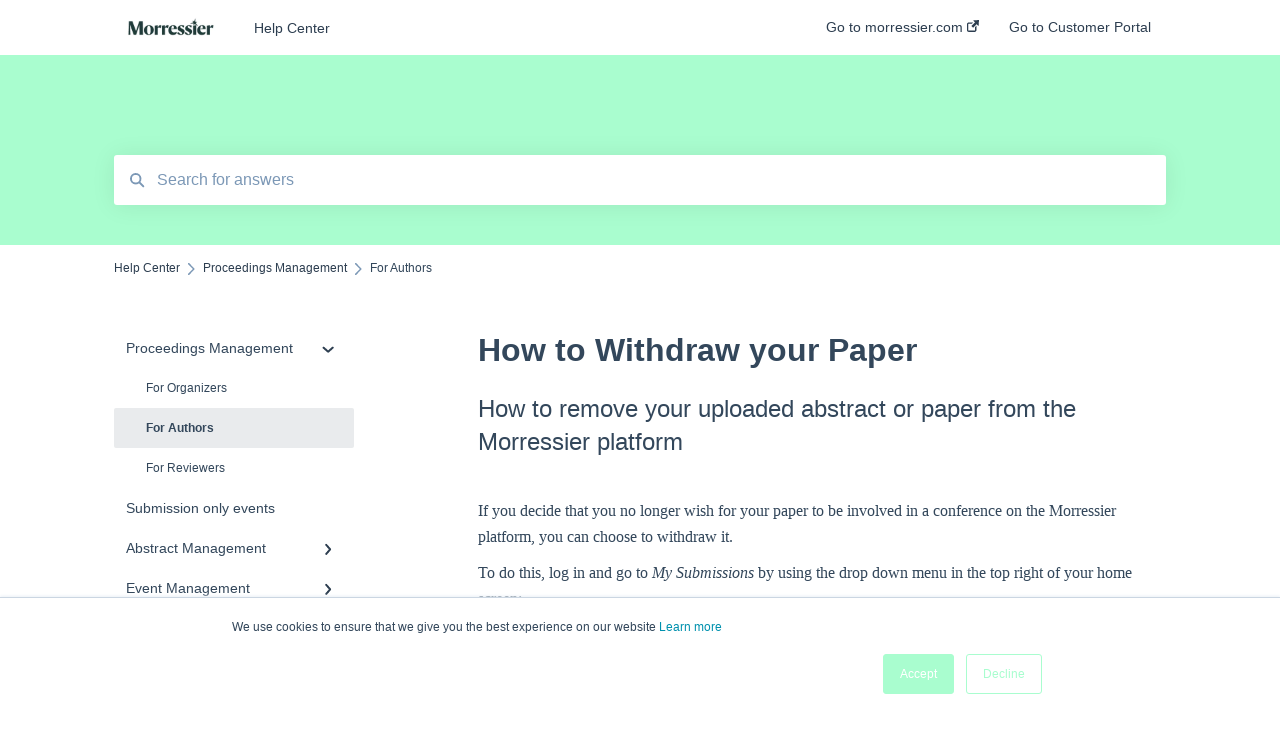

--- FILE ---
content_type: text/html; charset=UTF-8
request_url: https://support.morressier.com/knowledge/how-to-withdraw-your-paper
body_size: 8121
content:
<!doctype html><html lang="en"><head>
    
    <meta charset="utf-8">
    
    <title>
      How to Withdraw your Paper
    </title>
    
    <meta name="description" content="How to remove your uploaded abstract or paper from the Morressier platform
">
    <meta name="viewport" content="width=device-width, initial-scale=1">

    
    <meta property="og:description" content="How to remove your uploaded abstract or paper from the Morressier platform
">
    <meta property="og:title" content="How to Withdraw your Paper">
    <meta name="twitter:description" content="How to remove your uploaded abstract or paper from the Morressier platform
">
    <meta name="twitter:title" content="How to Withdraw your Paper">

    

    
    <link rel="stylesheet" href="/hs/hsstatic/ContentIcons/static-1.198/fontawesome/5.0.10/css/fontawesome-all.min.css">
<style>
a.cta_button{-moz-box-sizing:content-box !important;-webkit-box-sizing:content-box !important;box-sizing:content-box !important;vertical-align:middle}.hs-breadcrumb-menu{list-style-type:none;margin:0px 0px 0px 0px;padding:0px 0px 0px 0px}.hs-breadcrumb-menu-item{float:left;padding:10px 0px 10px 10px}.hs-breadcrumb-menu-divider:before{content:'›';padding-left:10px}.hs-featured-image-link{border:0}.hs-featured-image{float:right;margin:0 0 20px 20px;max-width:50%}@media (max-width: 568px){.hs-featured-image{float:none;margin:0;width:100%;max-width:100%}}.hs-screen-reader-text{clip:rect(1px, 1px, 1px, 1px);height:1px;overflow:hidden;position:absolute !important;width:1px}
</style>

    

    
    <link rel="canonical" href="https://support.morressier.com/knowledge/how-to-withdraw-your-paper">


<meta property="og:url" content="https://support.morressier.com/knowledge/how-to-withdraw-your-paper">
<meta http-equiv="content-language" content="en">



    
      <link rel="shortcut icon" href="https://support.morressier.com/hubfs/Morressier_Spark_RGB_Black.png">
    
    <link href="//7052064.fs1.hubspotusercontent-na1.net/hubfs/7052064/hub_generated/template_assets/DEFAULT_ASSET/1767723238666/template_main.css" rel="stylesheet">
    <link href="//7052064.fs1.hubspotusercontent-na1.net/hubfs/7052064/hub_generated/template_assets/DEFAULT_ASSET/1767723234639/template__support-form.min.css" rel="stylesheet">
    <script type="text/javascript" src="//7052064.fs1.hubspotusercontent-na1.net/hubfs/7052064/hub_generated/template_assets/DEFAULT_ASSET/1767723237081/template_kbdom.min.js"></script>
    <style type="text/css" data-preview-theme="true">
      .kb-article, .kb-search__suggestions__article-content, .kb-search-results__description {
        font-family: georgia, palatino;
      }
      h1, h2, h3, h3 a, h4, h4 a, h5, h6, .kb__text-link, .kb__text-link-small, .kb-header, .kb-sticky-footer,
      .kb-search__suggestions__article-title, .kb-search-results__title,
      #hs_form_target_kb_support_form input.hs-button, #hs_form_target_kb_support_form label, input, select, textarea, #hs_form_target_kb_support_form .hs-field-desc, #hs_form_target_kb_support_form .hs-richtext p {
        font-family: helvetica;
      }
      a,
      .kb-search__suggestions__breadcrumb,
      .kb-header__nav .kbui-dropdown__link {
        color: #2d3e50;
      }
      .kb-header,
      .kb-header a,
      .kb-header button.kb-button--link {
        color: #2d3e50;
      }
      .kb-header svg * {
        fill: #2d3e50;
      }
      .kb-search-section {
        background-color: #a9fdcf;
      }
      .kb-search-section__title {
        color: #2d3e50;
      }
      .kb-search-section-with-image {
        background-image: url();
        background-size: cover;
        color: #ffffff;
        position: relative;
      }
      .kb-search-section-with-gradient {
        background-color: ;
        background-image: linear-gradient(180deg, #a9fdcf 0%, transparent 97%);
      }
      .kb-mobile-search-section {
        background-color: #ffffff;
      }
      .kb-search__suggestions a:hover,
      .kb-search__suggestions a:focus,
      .kb-category-menu li.active > a,
      .kb-category-menu li > a:hover {
        background-color: rgba(45, 62, 80, .1);
      }
      .kb-theme--cards .kb-category-menu li.active > a,
      .kb-theme--cards .kb-category-menu li > a:hover {
        background-color: transparent;
      }
      .kb-breadcrumbs > ol > li > span,
      .kb-breadcrumbs > ol > li > a > span,
      .kb-breadcrumbs > .kb-breadcrumbs__mobile-back a {
        font-family: helvetica;
      }
      .kb-breadcrumbs__arrow--left * {
        fill: #2d3e50
      }
      .kb-sidebar .kb-category-menu a,
      .kb-mobile-menu .kb-mobile-menu__current-page,
      .kb-mobile-menu ul > li > a {
        font-family: helvetica;
      }
      .kb-header__logo img {
        max-height: 40px;
      }
      .kb-footer__logo img {
        max-height: 24px;
      }
      /* SVG SUPPORT */
      .kb-header__logo img[src$=".svg"] {
        height: 40px;
      }
      .kb-footer__logo img[src$=".svg"] {
        height: 24px;
      }
      /* MOBILE STYLES */
      .kb-mobile-menu,
      .kb-mobile-search__bar {
        background-color: #ffffff;
      }
      .kb-mobile-menu a,
      .kb-mobile-menu__current-page,
      .kb-mobile-search__input,
      .kb-search--open .kb-mobile-search__input {
        color: #111111
      }
      .kb-mobile-search__input::-webkit-input-placeholder {
        color: #111111
      }
      .kb-mobile-search__input::-moz-placeholder {
        color: #111111
      }
      .kb-mobile-search__input:-ms-input-placeholder {
        color: #111111
      }
      .kb-mobile-search__input:-moz-placeholder {
        color: #111111
      }
      .kb-mobile-search__mag * {
        fill: #111111
      }
      .kb-mobile-menu__arrow *,
      .kb-mobile-search__close * {
        stroke: #111111
      }
      @media (max-width: 767px) {
        .kb-header__nav {
          background-color: #ffffff
        }
        .kb-header,
        .kb-header a {
          color: #111111;
        }
        .kb-header svg * {
          fill: #111111;
        }
        .kb-theme--content.kb-page--index .kb-header__nav-toggle svg *,
        .kb-theme--content.kb-page--index .kb-header__nav-close svg *,
        .kb-theme--tiles.kb-page--index .kb-header__nav-toggle svg *,
        .kb-theme--tiles.kb-page--index .kb-header__nav-close svg *,
        .kb-theme--minimal .kb-header__nav-toggle svg *,
        .kb-theme--minimal .kb-header__nav-close svg *,
        .kb-theme--cards .kb-header__nav-toggle svg *,
        .kb-theme--cards .kb-header__nav-close svg *,
        .kb-theme--default .kb-header__nav-toggle svg *,
        .kb-theme--default .kb-header__nav-close svg * {
          fill: #2d3e50;
        }
      }
    </style>
  <meta name="generator" content="HubSpot"></head>
  <body class="kb-theme--minimal ">
    <header>
      
      
  

  

  

  <div class="kb-header" data-preview-id="kb-header">
    <div class="kb-header-inner" id="kb-header">
      <div class="kb-header__logo">
        
          <img src="https://support.morressier.com/hs-fs/hubfs/Picture1.png?height=120&amp;name=Picture1.png" alt="company logo">
        
      </div>
      <a class="kb-header__title" href="/knowledge">
        Help Center
      </a>
      <nav id="kb-header__nav" class="kb-header__nav" role="navigation">
        <ul>
          
          
            
<li class="kb-header__company-website-link">
  <a href="//morressier.com" target="_blank" rel="noopener">
    Go to morressier.com
    <svg width="12" height="12" xmlns="http://www.w3.org/2000/svg">
      <path d="M8.11 10.223V7.0472l1.308-1.3077v4.4835c0 .9323-.7628 1.6952-1.6953 1.6952H1.6952C.7628 11.9182 0 11.1553 0 10.223V4.1955C0 3.2628.7628 2.5 1.6952 2.5h4.4833L4.8707 3.8082H1.6952c-.2099 0-.3872.1771-.3872.3873v6.0275c0 .2098.1773.387.3872.387h6.0275c.21 0 .3873-.1772.3873-.387zM5.9428.4417L12.0137 0l-.442 6.0708L9.6368 4.136 6.0925 7.68 4.3333 5.9207l3.544-3.5442L5.9428.4417z" fill="#2d3e50" />
    </svg>
  </a>
</li>

          
          
          
            
  <li class="kb-header__customer-portal-link"><a href="https://support.morressier.com/tickets-view">Go to Customer Portal</a></li>

          
          
        </ul>
      </nav>
      
      <div class="kb-header__nav-controls-container">
        <button id="kb-header__close-target" class="kb-header__nav-close" role="button" aria-label="Close main navigation menu" aria-controls="kb-header__nav kb-header__langs-nav">
          <span class="kb-icon close" aria-hidden="true">
            <svg width="16" height="17" xmlns="http://www.w3.org/2000/svg">
              <g fill="#2D3E50" fill-rule="nonzero">
                <path d="M15.07107 1.42893c.59587.59588.88893 1.23239.0505 2.07081L2.99975 15.62158c-.83842.83842-1.48089.5394-2.0708-.05051C.33305 14.97519.04 14.33868.87841 13.50026L13.00026 1.37842c.83842-.83842 1.48089-.5394 2.0708.05051z" />
                <path d="M15.07107 15.57107c-.59588.59587-1.23239.88893-2.07081.0505L.87842 3.49975C.04 2.66132.33902 2.01885.92893 1.42894 1.52481.83305 2.16132.54 2.99974 1.37841l12.12184 12.12184c.83842.83842.5394 1.48089-.05051 2.0708z" />
              </g>
            </svg>
          </span>
        </button>
        
        <button id="kb-header__main-nav-target" class="kb-header__nav-toggle" role="button" aria-label="Open main navigation menu" aria-controls="kb-header__nav">
          <span class="kb-icon menu">
            <svg width="25" height="17" xmlns="http://www.w3.org/2000/svg">
              <g fill="#2D3E50" fill-rule="nonzero">
                <path d="M24.56897 2.295c0 .85-.2931 1.513-1.72414 1.513H2.15517C.72414 3.808.43103 3.1365.43103 2.295c0-.85.2931-1.513 1.72414-1.513h20.68966c1.43103 0 1.72414.6715 1.72414 1.513zM24.56897 8.8315c0 .85-.2931 1.513-1.72414 1.513H2.15517c-1.43103 0-1.72414-.6715-1.72414-1.513 0-.85.2931-1.513 1.72414-1.513h20.68966c1.43103 0 1.72414.6715 1.72414 1.513zM24.56897 15.3595c0 .85-.2931 1.513-1.72414 1.513H2.15517c-1.43103 0-1.72414-.6715-1.72414-1.513 0-.85.2931-1.513 1.72414-1.513h20.68966c1.43103 0 1.72414.6715 1.72414 1.513z" />
              </g>
            </svg>
          </span>
        </button>
    </div>
    </div>
  </div>
  <!-- Mobile Menu -->
  <div class="kb-mobile-search-section">
    <div class="kb-mobile-header">
      <div class="kb-mobile-menu">
        <div class="kb-mobile-menu__current-page">
          
            
              
                
              
                
                For Authors
                
              
                
              
            
          
            
              
            
          
            
              
                
              
                
              
                
              
            
          
            
              
                
              
                
              
                
              
                
              
            
          
            
              
                
              
                
              
            
          
            
              
            
          
            
              
            
          
          <svg class="kb-mobile-menu__arrow" width="12" height="7" xmlns="http://www.w3.org/2000/svg">
            <path d="M10.6817 1.6816l-4.5364 4-4.5364-3.9315" stroke="#00A38D" stroke-width="2" fill="none" fill-rule="evenodd" stroke-linecap="round" stroke-linejoin="round" />
          </svg>
        </div>
        <ul>
          
          <li class="active open">
            
            
            <a href="/knowledge/proceedings-management">
              Proceedings Management
            </a>
            <ul>
              
              
              
              <li>
                <a href="/knowledge/proceedings-management#for-organizers">
                  For Organizers
                </a>
              </li>
              
              
              
              <li class="active">
                <a href="/knowledge/proceedings-management#for-authors">
                  For Authors
                </a>
              </li>
              
              
              
              <li>
                <a href="/knowledge/proceedings-management#for-reviewers">
                  For Reviewers
                </a>
              </li>
              
            </ul>
          </li>
          
          <li>
            
            
            <a href="/knowledge/submission-only-events">
              Submission only events 
            </a>
            <ul>
              
            </ul>
          </li>
          
          <li>
            
            
            <a href="/knowledge/abstract-management">
              Abstract Management
            </a>
            <ul>
              
              
              
              <li>
                <a href="/knowledge/abstract-management#for-organizers">
                  For Organizers
                </a>
              </li>
              
              
              
              <li>
                <a href="/knowledge/abstract-management#for-authors">
                  For Authors
                </a>
              </li>
              
              
              
              <li>
                <a href="/knowledge/abstract-management#for-reviewers">
                  For Reviewers
                </a>
              </li>
              
            </ul>
          </li>
          
          <li>
            
            
            <a href="/knowledge/event-management">
              Event Management
            </a>
            <ul>
              
              
              
              <li>
                <a href="/knowledge/event-management#for-conference-organizers">
                  For Conference Organizers
                </a>
              </li>
              
              
              
              <li>
                <a href="/knowledge/event-management#for-speakers-and-authors">
                  For Speakers and Authors
                </a>
              </li>
              
              
              
              <li>
                <a href="/knowledge/event-management#for-hosts-moderators-or-chairs">
                  For Hosts, Moderators or Chairs
                </a>
              </li>
              
              
              
              <li>
                <a href="/knowledge/event-management#for-conference-attendees">
                  For Conference Attendees
                </a>
              </li>
              
            </ul>
          </li>
          
          <li>
            
            
            <a href="/knowledge/poster-or-presentation-submission">
              Poster or Presentation Submission 
            </a>
            <ul>
              
              
              
              <li>
                <a href="/knowledge/poster-or-presentation-submission#poster-and-video-guidelines">
                  Poster and Video Guidelines
                </a>
              </li>
              
              
              
              <li>
                <a href="/knowledge/poster-or-presentation-submission#submitting-your-documents">
                  Submitting Your Document(s)
                </a>
              </li>
              
            </ul>
          </li>
          
          <li>
            
            
            <a href="/knowledge/frequently-asked-questions">
              Frequently Asked Questions
            </a>
            <ul>
              
            </ul>
          </li>
          
          <li>
            
            
            <a href="/knowledge/about-morressier">
              About Morressier
            </a>
            <ul>
              
            </ul>
          </li>
          
        </ul>
      </div>
      <div class="kb-mobile-search kb-search" kb-language-tag="en" kb-group-id="63641731546">
        <div class="kb-mobile-search__placeholder"></div>
        <div class="kb-mobile-search__box">
          <div class="kb-mobile-search__bar">
            <svg class="kb-mobile-search__mag" width="15" height="15" xmlns="http://www.w3.org/2000/svg">
              <path d="M14.02 12.672l-3.64-3.64a5.687 5.687 0 0 0 1.06-3.312A5.726 5.726 0 0 0 5.72 0 5.726 5.726 0 0 0 0 5.72a5.726 5.726 0 0 0 5.72 5.72 5.687 5.687 0 0 0 3.311-1.06l3.641 3.64a.95.95 0 0 0 1.348 0 .953.953 0 0 0 0-1.348zm-8.3-3.139a3.813 3.813 0 1 1 0-7.626 3.813 3.813 0 0 1 0 7.626z" fill="#4A4A4A" fill-rule="evenodd" />
            </svg>
            <form action="/knowledge/kb-search-results">
              <input type="text" class="kb-mobile-search__input kb-search__input" name="term" autocomplete="off" placeholder="Search for answers">
              <input type="hidden" name="ref" value="68508727531">
            </form>
            <svg class="kb-mobile-search__close" width="14" height="14" xmlns="http://www.w3.org/2000/svg">
              <g stroke="#4A4A4A" stroke-width="2" fill="none" fill-rule="evenodd" stroke-linecap="round" stroke-linejoin="round">
                <path d="M1 12.314L12.314 1M12.314 12.314L1 1" />
              </g>
            </svg>
          </div>
          <ul class="kb-search__suggestions"></ul>
        </div>
      </div>
    </div>
  </div>

  <script>
    kbDom.whenReady(function() {
          // Mobile Nav Menu
          var mobileToggle = function() {
            var navMenuOpen = document.getElementById('kb-header__main-nav-target');
            var langNavOpen = document.getElementById('kb-header__langs-nav-target');
            var navClose = document.getElementById('kb-header__close-target');

            navMenuOpen.addEventListener('click',function() {
              document.body.classList.toggle('kb-header__main-nav-open');
            });

            if (langNavOpen) {
            langNavOpen.addEventListener('click',function() {
              document.body.classList.toggle('kb-header__lang-nav-open');
            });
            }

            navClose.addEventListener('click',function() {
              document.body.classList.remove('kb-header__main-nav-open');
              document.body.classList.remove('kb-header__lang-nav-open');
            });

          };
          window.addEventListener('click', mobileToggle);
          mobileToggle();

      kbDom.initDropdown(document.querySelector('[data-kbui-dropdown-contents="lang-switcher"]'))

      // Mobile Cat Menu
      document.querySelector('.kb-mobile-menu__current-page').addEventListener('click',function() {
        document.querySelector('.kb-mobile-header').classList.toggle('menu-open');
      });
      document.querySelector('.kb-mobile-search__mag').addEventListener('click',function() {
        document.querySelector('.kb-mobile-header').classList.toggle('search-open');
        if (document.querySelector('.kb-mobile-header').classList.contains('search-open')) {
          document.querySelector('.kb-mobile-search__input').focus();
        }
      });
      document.querySelector('.kb-mobile-search__close').addEventListener('click',function() {
        document.querySelector('.kb-mobile-header').classList.remove('search-open');
      });
    });
  </script>
      
<div class="kb-search-section kb-search-section--narrow   ">
  <div class="kb-search-section__content content-container">
    <div class="kb-search" kb-language-tag="en" kb-group-id="63641731546">
      <div class="kb-search__placeholder"></div>
      <div class="kb-search__box">
        <div class="kb-search__bar">
          <svg class="kb-search__mag" width="15" height="15" xmlns="http://www.w3.org/2000/svg">
            <path d="M14.02 12.672l-3.64-3.64a5.687 5.687 0 0 0 1.06-3.312A5.726 5.726 0 0 0 5.72 0 5.726 5.726 0 0 0 0 5.72a5.726 5.726 0 0 0 5.72 5.72 5.687 5.687 0 0 0 3.311-1.06l3.641 3.64a.95.95 0 0 0 1.348 0 .953.953 0 0 0 0-1.348zm-8.3-3.139a3.813 3.813 0 1 1 0-7.626 3.813 3.813 0 0 1 0 7.626z" fill="#4A4A4A" fill-rule="evenodd" />
          </svg>
          <form action="/knowledge/kb-search-results">
            <input type="text" class="kb-search__input" name="term" autocomplete="off" placeholder="Search for answers" required>
          </form>
          <svg class="kb-search__close" width="14" height="14" xmlns="http://www.w3.org/2000/svg">
            <g stroke="#4A4A4A" stroke-width="2" fill="none" fill-rule="evenodd" stroke-linecap="round" stroke-linejoin="round">
              <path d="M1 12.314L12.314 1M12.314 12.314L1 1" />
            </g>
          </svg>
        </div>
        <ul class="kb-search__suggestions"></ul>
      </div>
    </div>
  </div>
</div>
      
    </header>
    <main data-preview-id="kb-article-main">
      
<div class="content-container-outer">
  <div class="content-container">
    
<div class="kb-breadcrumbs">
  <div class="kb-breadcrumbs__mobile-back">
    <svg class="kb-breadcrumbs__arrow kb-breadcrumbs__arrow--left" width="7" height="12" xmlns="http://www.w3.org/2000/svg">
      <path d="M.055 5.7194c.018-.045.0518-.0835.0795-.125.0166-.0255.0322-.052.0489-.0775.007-.011.0116-.024.0216-.034L5.2426.2328c.2877-.3.7662-.3115 1.0685-.026a.7468.7468 0 0 1 .0262 1.0605L1.7954 6l4.5419 4.733a.7462.7462 0 0 1-.0262 1.0601.7563.7563 0 0 1-.5214.207.7568.7568 0 0 1-.547-.2325L.205 6.5174c-.01-.0105-.0146-.023-.0216-.0345-.0167-.025-.0323-.0515-.0489-.077-.0277-.0415-.0615-.08-.0796-.125-.0186-.0455-.0222-.0935-.0312-.141C.0147 6.0934 0 6.0474 0 5.9999c0-.047.0146-.093.0237-.1395.009-.0475.0126-.096.0312-.141" fill="#7C98B6" fill-rule="evenodd" />
    </svg>
    <a href="/knowledge">Back to home</a>
  </div>
  <ol itemscope itemtype="http://schema.org/BreadcrumbList">
    <li itemprop="itemListElement" itemscope itemtype="http://schema.org/ListItem">
      <a itemprop="item" href="/knowledge">
        <span itemprop="name">Help Center</span>
      </a>
      <meta itemprop="position" content="1">
    </li>
    
      
        
          <svg class="kb-breadcrumbs__arrow kb-breadcrumbs__arrow--right" width="7" height="12" xmlns="http://www.w3.org/2000/svg">
            <path d="M6.4905 5.7194c-.018-.045-.0518-.0835-.0795-.125-.0167-.0255-.0323-.052-.049-.0775-.007-.011-.0115-.024-.0216-.034L1.3028.2328c-.2876-.3-.7662-.3115-1.0684-.026a.7468.7468 0 0 0-.0262 1.0605L4.75 6l-4.542 4.733a.7462.7462 0 0 0 .0263 1.0601.7563.7563 0 0 0 .5213.207.7568.7568 0 0 0 .5471-.2325l5.0376-5.2501c.0101-.0105.0146-.023.0217-.0345.0166-.025.0322-.0515.0489-.077.0277-.0415.0614-.08.0795-.125.0187-.0455.0222-.0935.0313-.141.009-.0465.0237-.0925.0237-.14 0-.047-.0147-.093-.0237-.1395-.009-.0475-.0126-.096-.0313-.141" fill="#7C98B6" fill-rule="evenodd" />
          </svg>
          <li itemprop="itemListElement" itemscope itemtype="http://schema.org/ListItem">
            
              
              
              <a itemprop="item" href="/knowledge/proceedings-management">
                  <span itemprop="name">Proceedings Management</span>
              </a>
            
            <meta itemprop="position" content="2">
          </li>
          
            
              
            
              
                <svg class="kb-breadcrumbs__arrow kb-breadcrumbs__arrow--right" width="7" height="12" xmlns="http://www.w3.org/2000/svg">
                  <path d="M6.4905 5.7194c-.018-.045-.0518-.0835-.0795-.125-.0167-.0255-.0323-.052-.049-.0775-.007-.011-.0115-.024-.0216-.034L1.3028.2328c-.2876-.3-.7662-.3115-1.0684-.026a.7468.7468 0 0 0-.0262 1.0605L4.75 6l-4.542 4.733a.7462.7462 0 0 0 .0263 1.0601.7563.7563 0 0 0 .5213.207.7568.7568 0 0 0 .5471-.2325l5.0376-5.2501c.0101-.0105.0146-.023.0217-.0345.0166-.025.0322-.0515.0489-.077.0277-.0415.0614-.08.0795-.125.0187-.0455.0222-.0935.0313-.141.009-.0465.0237-.0925.0237-.14 0-.047-.0147-.093-.0237-.1395-.009-.0475-.0126-.096-.0313-.141" fill="#7C98B6" fill-rule="evenodd" />
                </svg>
                <li itemprop="itemListElement" itemscope itemtype="http://schema.org/ListItem">
                  <span itemprop="name">For Authors</span>
                  <meta itemprop="position" content="3">
                </li>
              
            
              
            
          
        
      
        
      
        
      
        
      
        
      
        
      
        
      
    
  </ol>
</div>
    <div class="main-body">
      <div class="kb-sidebar">
        
<div class="kb-category-menu">
  <ul>
    
    <li class="open">
        
        
      <a href="/knowledge/proceedings-management">
        <div class="kb-category-menu-option" data-id="72478302415">
          <span class="kb-category-menu-option__color-bar" style="background-color: #2d3e50;"></span>
          Proceedings Management
        </div>
        
        <div>
          <svg width="12" height="7" xmlns="http://www.w3.org/2000/svg">
            <path d="M10.6817 1.6816l-4.5364 4-4.5364-3.9315" stroke="#2d3e50" stroke-width="2" fill="none" fill-rule="evenodd" stroke-linecap="round" stroke-linejoin="round" />
          </svg>
        </div>
        
      </a>
      <ul>
        
        <li data-id="72513304542">
          
          
          <a href="/knowledge/proceedings-management#for-organizers">
            <span class="kb-category-menu-option__color-bar" style="background-color: #2d3e50;"></span>
            For Organizers
          </a>
        </li>
        
        <li class="active" data-id="72513304545">
          
          
          <a href="/knowledge/proceedings-management#for-authors">
            <span class="kb-category-menu-option__color-bar" style="background-color: #2d3e50;"></span>
            For Authors
          </a>
        </li>
        
        <li data-id="72513304548">
          
          
          <a href="/knowledge/proceedings-management#for-reviewers">
            <span class="kb-category-menu-option__color-bar" style="background-color: #2d3e50;"></span>
            For Reviewers
          </a>
        </li>
        
      </ul>
    </li>
    
    <li>
        
        
      <a href="/knowledge/submission-only-events">
        <div class="kb-category-menu-option" data-id="72478182641">
          <span class="kb-category-menu-option__color-bar" style="background-color: #2d3e50;"></span>
          Submission only events 
        </div>
        
      </a>
      <ul>
        
      </ul>
    </li>
    
    <li>
        
        
      <a href="/knowledge/abstract-management">
        <div class="kb-category-menu-option" data-id="72201485771">
          <span class="kb-category-menu-option__color-bar" style="background-color: #2d3e50;"></span>
          Abstract Management
        </div>
        
        <div>
          <svg width="12" height="7" xmlns="http://www.w3.org/2000/svg">
            <path d="M10.6817 1.6816l-4.5364 4-4.5364-3.9315" stroke="#2d3e50" stroke-width="2" fill="none" fill-rule="evenodd" stroke-linecap="round" stroke-linejoin="round" />
          </svg>
        </div>
        
      </a>
      <ul>
        
        <li data-id="72623356113">
          
          
          <a href="/knowledge/abstract-management#for-organizers">
            <span class="kb-category-menu-option__color-bar" style="background-color: #2d3e50;"></span>
            For Organizers
          </a>
        </li>
        
        <li data-id="72623356135">
          
          
          <a href="/knowledge/abstract-management#for-authors">
            <span class="kb-category-menu-option__color-bar" style="background-color: #2d3e50;"></span>
            For Authors
          </a>
        </li>
        
        <li data-id="72623356142">
          
          
          <a href="/knowledge/abstract-management#for-reviewers">
            <span class="kb-category-menu-option__color-bar" style="background-color: #2d3e50;"></span>
            For Reviewers
          </a>
        </li>
        
      </ul>
    </li>
    
    <li>
        
        
      <a href="/knowledge/event-management">
        <div class="kb-category-menu-option" data-id="71732723919">
          <span class="kb-category-menu-option__color-bar" style="background-color: #2d3e50;"></span>
          Event Management
        </div>
        
        <div>
          <svg width="12" height="7" xmlns="http://www.w3.org/2000/svg">
            <path d="M10.6817 1.6816l-4.5364 4-4.5364-3.9315" stroke="#2d3e50" stroke-width="2" fill="none" fill-rule="evenodd" stroke-linecap="round" stroke-linejoin="round" />
          </svg>
        </div>
        
      </a>
      <ul>
        
        <li data-id="72622477018">
          
          
          <a href="/knowledge/event-management#for-conference-organizers">
            <span class="kb-category-menu-option__color-bar" style="background-color: #2d3e50;"></span>
            For Conference Organizers
          </a>
        </li>
        
        <li data-id="72623356604">
          
          
          <a href="/knowledge/event-management#for-speakers-and-authors">
            <span class="kb-category-menu-option__color-bar" style="background-color: #2d3e50;"></span>
            For Speakers and Authors
          </a>
        </li>
        
        <li data-id="72623356602">
          
          
          <a href="/knowledge/event-management#for-hosts-moderators-or-chairs">
            <span class="kb-category-menu-option__color-bar" style="background-color: #2d3e50;"></span>
            For Hosts, Moderators or Chairs
          </a>
        </li>
        
        <li data-id="71915661520">
          
          
          <a href="/knowledge/event-management#for-conference-attendees">
            <span class="kb-category-menu-option__color-bar" style="background-color: #2d3e50;"></span>
            For Conference Attendees
          </a>
        </li>
        
      </ul>
    </li>
    
    <li>
        
        
      <a href="/knowledge/poster-or-presentation-submission">
        <div class="kb-category-menu-option" data-id="72626132427">
          <span class="kb-category-menu-option__color-bar" style="background-color: #2d3e50;"></span>
          Poster or Presentation Submission 
        </div>
        
        <div>
          <svg width="12" height="7" xmlns="http://www.w3.org/2000/svg">
            <path d="M10.6817 1.6816l-4.5364 4-4.5364-3.9315" stroke="#2d3e50" stroke-width="2" fill="none" fill-rule="evenodd" stroke-linecap="round" stroke-linejoin="round" />
          </svg>
        </div>
        
      </a>
      <ul>
        
        <li data-id="72626132441">
          
          
          <a href="/knowledge/poster-or-presentation-submission#poster-and-video-guidelines">
            <span class="kb-category-menu-option__color-bar" style="background-color: #2d3e50;"></span>
            Poster and Video Guidelines
          </a>
        </li>
        
        <li data-id="72626132443">
          
          
          <a href="/knowledge/poster-or-presentation-submission#submitting-your-documents">
            <span class="kb-category-menu-option__color-bar" style="background-color: #2d3e50;"></span>
            Submitting Your Document(s)
          </a>
        </li>
        
      </ul>
    </li>
    
    <li>
        
        
      <a href="/knowledge/frequently-asked-questions">
        <div class="kb-category-menu-option" data-id="72626133451">
          <span class="kb-category-menu-option__color-bar" style="background-color: #2d3e50;"></span>
          Frequently Asked Questions
        </div>
        
      </a>
      <ul>
        
      </ul>
    </li>
    
    <li>
        
        
      <a href="/knowledge/about-morressier">
        <div class="kb-category-menu-option" data-id="72626133724">
          <span class="kb-category-menu-option__color-bar" style="background-color: #2d3e50;"></span>
          About Morressier
        </div>
        
      </a>
      <ul>
        
      </ul>
    </li>
    
  </ul>
</div>

<script>
  kbDom.whenReady(function() {
    document.querySelectorAll('.kb-category-menu svg').forEach(function(el) {
      el.addEventListener('click', function(e) {
        e.preventDefault();
        var li = kbDom.closest('li', this);
        if (li) {
          li.classList.toggle('open');
        }
      });
    })
  })
</script>
      </div>
      <div class="kb-content">
        



<div class="kb-article tinymce-content">
  <h1><span id="hs_cos_wrapper_name" class="hs_cos_wrapper hs_cos_wrapper_meta_field hs_cos_wrapper_type_text" style="" data-hs-cos-general-type="meta_field" data-hs-cos-type="text">How to Withdraw your Paper</span></h1>
  
    <h2>How to remove your uploaded abstract or paper from the Morressier platform
</h2>
   <p>If you decide that you no longer wish for your paper to be involved in a conference on the Morressier platform, you can choose to withdraw it.</p>
<p>To do this, log in and go to <em>My Submissions </em>by using the drop down menu in the top right of your home screen:</p>
<a href="https://downloads.intercomcdn.com/i/o/612883445/c2aa1410ae58dbc3d8c7a8cc/Screenshot+2022-11-08+155035.png" target="_blank" rel="noreferrer nofollow noopener"><img class="private-image image-plugin-component hs-image-align-none" src="https://support.morressier.com/hubfs/Knowledge%20Base%20Import/downloads.intercomcdn.comio612883445c2aa1410ae58dbc3d8c7a8ccScreenshot+2022-11-08+155035.png"> </a>
<p>&nbsp;</p>
<p>Here you will see your paper listed under the <em>Papers </em>tab:</p>
<a href="https://downloads.intercomcdn.com/i/o/612884100/5e71b9d5822d62128ff81de8/Screenshot+2022-11-08+154518.png" target="_blank" rel="noreferrer nofollow noopener"><img class="private-image image-plugin-component hs-image-align-none" src="https://support.morressier.com/hubfs/Knowledge%20Base%20Import/downloads.intercomcdn.comio6128841005e71b9d5822d62128ff81de8Screenshot+2022-11-08+154518.png"> </a>
<p>By clicking on 'View Paper', you will be presented with a pop up box showing your paper details. In the bottom left of this box you will see a red 'Delete' button:</p>
<a href="https://downloads.intercomcdn.com/i/o/612885891/ea08f7d52bb8cc216f204062/Screenshot+2022-11-08+155312.png" target="_blank" rel="noreferrer nofollow noopener"><img class="private-image image-plugin-component hs-image-align-none" src="https://support.morressier.com/hubfs/Knowledge%20Base%20Import/downloads.intercomcdn.comio612885891ea08f7d52bb8cc216f204062Screenshot+2022-11-08+155312.png"> </a>
<p>&nbsp;</p>
<p>To ensure that you are certain about the decision to withdraw your paper, the system will ask you to enter the title of your paper into a text box, as shown:</p>
<a href="https://downloads.intercomcdn.com/i/o/612886851/c735562f3de8562909752177/Screenshot+2022-11-08+155435.png" target="_blank" rel="noreferrer nofollow noopener"><img class="private-image image-plugin-component hs-image-align-none" src="https://support.morressier.com/hubfs/Knowledge%20Base%20Import/downloads.intercomcdn.comio612886851c735562f3de8562909752177Screenshot+2022-11-08+155435.png"> </a>
<p>&nbsp;</p>
<p>You will then be presented with a secondary confirmation box:</p>
<a href="https://downloads.intercomcdn.com/i/o/612887627/c28b421a76c646f89ee12110/Screenshot+2022-11-08+155548.png" target="_blank" rel="noreferrer nofollow noopener"><img class="private-image image-plugin-component hs-image-align-none" src="https://support.morressier.com/hubfs/Knowledge%20Base%20Import/downloads.intercomcdn.comio612887627c28b421a76c646f89ee12110Screenshot+2022-11-08+155548.png"> </a>
<p>&nbsp;</p>
<p>Your paper will now be shown with the status <em>Withdrawn</em>, and will not appear in the conference proceedings:</p>
<a href="https://downloads.intercomcdn.com/i/o/612889717/a1c1fe008a70d2c749b6bc86/Screenshot+2022-11-08+155748.png" target="_blank" rel="noreferrer nofollow noopener"><img class="private-image image-plugin-component hs-image-align-none" src="https://support.morressier.com/hubfs/Knowledge%20Base%20Import/downloads.intercomcdn.comio612889717a1c1fe008a70d2c749b6bc86Screenshot+2022-11-08+155748.png"> </a>
<p>&nbsp;</p>
<p><em>If you need further support, please get in touch with us using the chat icon in the bottom right corner or email us at <a href="mailto:support@morressier.com" rel="nofollow noopener noreferrer">support@morressier.com</a></em></p>
</div>

<script>
  kbDom.whenReady(function() {
    var smoothScroll = new smoothAnchorsScrolling();

    var articleSmoothScrolling = function() {
      function scrollToAnchor(state) {
        const anchorId = (state && state.anchorId) || null;
        if (!anchorId) {
          return;
        }
        var anchor = document.querySelector(
          '[id="' + anchorId.substring(1) + '"][data-hs-anchor="true"]'
        );
        smoothScroll.scrollTo(anchor);
      }

      document
        .querySelectorAll('a[href^="#"][rel*="noopener"]')
        .forEach(function(link) {
          // Adding the handler to the click event on each anchor link
          link.addEventListener('click', function(e) {
            e.preventDefault();
            var node = e.currentTarget;
            var targetAnchorId = decodeURI(node.hash);
            var state = { anchorId: targetAnchorId };

            scrollToAnchor(state);
            history.pushState(state, null, node.href);
          });
        });

      window.addEventListener('popstate', function(e) {
        if (e.state !== undefined) {
          scrollToAnchor(e.state);
        }
      });

      (function() {
        var targetAnchorId = decodeURI(window.location.hash);
        var initialState = {
          anchorId: targetAnchorId,
        };
        if (targetAnchorId) {
          setTimeout(function() {
            scrollToAnchor(initialState);
          }, 1);
        }
        history.pushState(initialState, null, '');
      })();
    };

    window.addEventListener('load', function(e) {
      articleSmoothScrolling();
    });
  });
</script>
        <div id="ka-feedback-form-container" portal-id="25151219" article-id="68508727531" knowledge-base-id="63641731546" article-language-tag="en" ungated-for-multi-language="true" enviro="prod" feedback-hubapi-domain="feedback-eu1.hubapi.com" js-feedback-domain="js-eu1.hubspotfeedback.com">
  <div id="ka-feedback-form"></div>
  <link rel="stylesheet" href="https://js-eu1.hubspotfeedback.com/feedbackknowledge.css">
  <script type="text/javascript" src="https://js-eu1.hubspotfeedback.com/feedbackknowledge.js"></script>
</div>
        

<div id="kb-related-articles-container" portal-id="25151219" knowledge-base-id="63641731546" article-id="68508727531" article-language="en" heading="Related articles" enviro="prod" public-hubapi-domain="public-eu1.hubapi.com">
  
    <div id="kb-related-articles"></div>
    <link rel="stylesheet" href="https://js-eu1.hubspotfeedback.com/relatedarticles.css">
    <script type="text/javascript" src="https://js-eu1.hubspotfeedback.com/relatedarticles.js"></script>
  
</div>
      </div>
    </div>
  </div>
</div>

    </main>
    <footer>
      





 



  





  


<div class="kb-sticky-footer" data-preview-id="kb-footer">
  <div class="kb-footer">
    
      <div class="kb-footer__center-aligned-content">
        
        
          <div class="kb-footer__title">morressier.com Help Center</div>
        
        
      </div>
    
    
      <div class="kb-footer__links-container">
        <ul class="kb-footer__links columns__two">
          
            
<li class="kb-footer__company-website-link">
  <a href="//morressier.com" target="_blank" rel="noopener">
    Go to morressier.com
    <svg width="12" height="12" xmlns="http://www.w3.org/2000/svg">
      <path d="M8.11 10.223V7.0472l1.308-1.3077v4.4835c0 .9323-.7628 1.6952-1.6953 1.6952H1.6952C.7628 11.9182 0 11.1553 0 10.223V4.1955C0 3.2628.7628 2.5 1.6952 2.5h4.4833L4.8707 3.8082H1.6952c-.2099 0-.3872.1771-.3872.3873v6.0275c0 .2098.1773.387.3872.387h6.0275c.21 0 .3873-.1772.3873-.387zM5.9428.4417L12.0137 0l-.442 6.0708L9.6368 4.136 6.0925 7.68 4.3333 5.9207l3.544-3.5442L5.9428.4417z" fill="#2d3e50" />
    </svg>
  </a>
</li>

          
            
  <li class="kb-footer__customer-portal-link"><a href="https://support.morressier.com/tickets-view">Go to Customer Portal</a></li>

          
        </ul>
      </div>
    
  </div>
</div>
    </footer>
    
<!-- HubSpot performance collection script -->
<script defer src="/hs/hsstatic/content-cwv-embed/static-1.1293/embed.js"></script>

<!-- Start of HubSpot Analytics Code -->
<script type="text/javascript">
var _hsq = _hsq || [];
_hsq.push(["setContentType", "knowledge-article"]);
_hsq.push(["setCanonicalUrl", "https:\/\/support.morressier.com\/knowledge\/how-to-withdraw-your-paper"]);
_hsq.push(["setPageId", "68508727531"]);
_hsq.push(["setContentMetadata", {
    "contentPageId": 68508727531,
    "legacyPageId": "68508727531",
    "contentFolderId": null,
    "contentGroupId": 63641731546,
    "abTestId": null,
    "languageVariantId": 68508727531,
    "languageCode": "en",
    
    
}]);
</script>

<script type="text/javascript" id="hs-script-loader" async defer src="/hs/scriptloader/25151219.js"></script>
<!-- End of HubSpot Analytics Code -->


<script type="text/javascript">
var hsVars = {
    render_id: "8b44fad7-4f72-4614-af13-ac1e055fe98c",
    ticks: 1767777368272,
    page_id: 68508727531,
    
    content_group_id: 63641731546,
    portal_id: 25151219,
    app_hs_base_url: "https://app-eu1.hubspot.com",
    cp_hs_base_url: "https://cp-eu1.hubspot.com",
    language: "en",
    analytics_page_type: "knowledge-article",
    scp_content_type: "",
    
    analytics_page_id: "68508727531",
    category_id: 6,
    folder_id: 0,
    is_hubspot_user: false
}
</script>


<script defer src="/hs/hsstatic/HubspotToolsMenu/static-1.432/js/index.js"></script>




    <script type="text/javascript" src="//7052064.fs1.hubspotusercontent-na1.net/hubfs/7052064/hub_generated/template_assets/DEFAULT_ASSET/1767723237965/template_purify.min.js"></script>
    <script type="text/javascript" src="//7052064.fs1.hubspotusercontent-na1.net/hubfs/7052064/hub_generated/template_assets/DEFAULT_ASSET/1767723236021/template_kb-search.min.js"></script>
    <script type="text/javascript" src="//7052064.fs1.hubspotusercontent-na1.net/hubfs/7052064/hub_generated/template_assets/DEFAULT_ASSET/1767723241963/template_sticky-header.min.js"></script>
    <script type="text/javascript" src="//7052064.fs1.hubspotusercontent-na1.net/hubfs/7052064/hub_generated/template_assets/DEFAULT_ASSET/1767723241044/template_smooth-anchors-scrolling.min.js"></script>
  
</body></html>